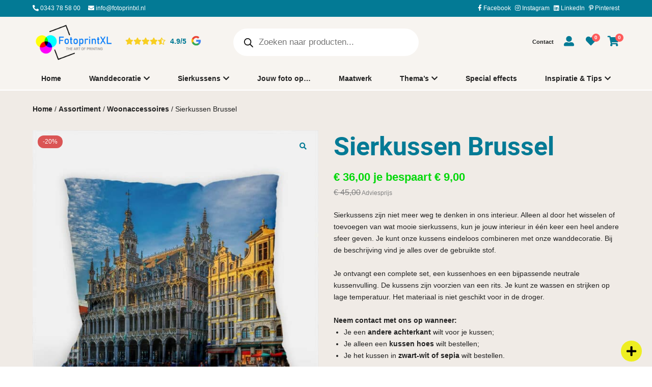

--- FILE ---
content_type: text/css; charset=UTF-8
request_url: https://www.fotoprintxl.nl/wp-content/cache/min/1/wp-content/themes/klasse-theme/assets/build/public/woocommerce/standard_general-woocommerce.css?ver=1766054822
body_size: 3030
content:
/*!********************************************************************************************************************************************************************************************************************************************************************************************************************************************************!*\
  !*** css ./node_modules/css-loader/dist/cjs.js??ruleSet[1].rules[4].use[1]!./node_modules/@wordpress/scripts/node_modules/postcss-loader/dist/cjs.js??ruleSet[1].rules[4].use[2]!./node_modules/@wordpress/scripts/node_modules/sass-loader/dist/cjs.js??ruleSet[1].rules[4].use[3]!./assets/src/public/woocommerce/standard_general-woocommerce.scss ***!
  \********************************************************************************************************************************************************************************************************************************************************************************************************************************************************/
 .remove_from_cart_button,.remove_from_wishlist{position:absolute;z-index:3;text-align:center;font-size:14px;top:6px;right:2px;width:20px;height:20px;line-height:20px;background-color:#fff;border-radius:50%;box-shadow:0 2px 6px 0 rgba(0,0,0,.4);transition:0.2s;-webkit-transition:0.2s;-moz-transition:0.2s;-ms-transition:0.2s;-o-transition:0.2s}@media (hover:hover){.remove_from_cart_button:hover,.remove_from_wishlist:hover{background-color:red;color:#ffffff!important}}.sidebar-toggle{display:inline-block;padding:10px 20px;border-width:1px;border-style:solid;font-size:14px;line-height:1.3em;margin-right:2%;cursor:pointer;display:none;border-radius:5px;-webkit-border-radius:5px;-moz-border-radius:5px;-ms-border-radius:5px;-o-border-radius:5px;transition:0.2s;-webkit-transition:0.2s;-moz-transition:0.2s;-ms-transition:0.2s;-o-transition:0.2s}div.quantity{display:flex;text-align:left;vertical-align:middle}div.quantity input{border:1px solid #eee;background:#fff;border-radius:0;-webkit-border-radius:0;-moz-border-radius:0;-ms-border-radius:0;-o-border-radius:0}.qty_button{display:block;height:45px;width:30px;cursor:pointer;font-size:16px;transition:0.2s;-webkit-transition:0.2s;-moz-transition:0.2s;-ms-transition:0.2s;-o-transition:0.2s}div.quantity .input-text{width:40px;text-align:center;font-size:18px;padding-left:0;padding-right:0;border-width:1px 0 1px 0}div.quantity input::-webkit-outer-spin-button,div.quantity input::-webkit-inner-spin-button{-webkit-appearance:none;margin:0}div.quantity input[type=number]{-moz-appearance:textfield}.woocommerce-error li{padding:5px 0}.woocommerce-error .button{display:none}.woocommerce-message .button{display:none}.woocommerce-error{color:#6d1a17;list-style:none;padding:10px 3px;list-style-position:inside;text-align:left;margin-bottom:10px;font-size:16px;font-weight:500}.woocommerce-message,.woocommerce-info{padding:10px 3px;list-style-position:inside;text-align:left;margin-bottom:10px;font-size:16px;font-weight:500}.woocommerce-error li::before{margin-right:.5rem;font-size:22px;font-family:"Font Awesome 5 Free";font-weight:900;vertical-align:top}.woocommerce-message li::before,.woocommerce-message::before{margin-right:.5rem;font-size:22px;font-family:"Font Awesome 5 Free";font-weight:900;vertical-align:top}.woocommerce-info li::before{margin-right:.5rem;font-size:22px;font-family:"Font Awesome 5 Free";font-weight:900;vertical-align:top;content:"\f05a";color:#add8e6}.woocommerce-error li::before{content:"\f071";color:red}.woocommerce-message::before{content:"\f00c";color:green}#page-container .woocommerce-notices-wrapper>.theme-row,.theme-col>.theme-row{width:100%!important}.columns-1,.columns-2,.columns-3,.columns-4,.columns-5,.columns-6{display:flex;flex-wrap:wrap;width:100%;margin:0!important}.columns-1 li{flex:0 0 100%;max-width:100%;margin-bottom:2%}.columns-2 li{flex:0 0 49%;max-width:49%;margin-bottom:2%}.columns-3 li{flex:0 0 32%;max-width:32%}.columns-4 li{flex:0 0 23.5%;max-width:23.5%}.columns-5 li{flex:0 0 18%;max-width:18}.columns-6 li{flex:0 0 15%;max-width:15%!important}.et-db #et-boc .et-l .woocommerce-page.columns-6 ul.products li.product,.et-db #et-boc .et-l .woocommerce.columns-6 ul.products li.product{flex:0 0 15%;max-width:15%!important}@media (min-width:768px){.columns-2 li:not(:nth-child(2n)),.columns-3 li:not(:nth-child(3n)),.columns-4 li:not(:nth-child(4n)),.columns-5 li:not(:nth-child(5n)),.columns-6 li:not(:nth-child(6n)){margin-right:2%!important}.et-db #et-boc .et-l .woocommerce-page.columns-6 ul.products li.product,.et-db #et-boc .et-l .woocommerce.columns-6 ul.products li.product{margin-right:2%!important}}@media (max-width:768px){.columns-2 li:not(:nth-child(2n)),.columns-3 li:not(:nth-child(2n)),.columns-4 li:not(:nth-child(2n)),.columns-5 li:not(:nth-child(2n)),.columns-6 li:not(:nth-child(2n)){margin-right:2%!important}}li.product{list-style:none!important}.product-item-wrapper{position:relative}.product-item-wrapper a{display:block!important;position:relative!important;padding-bottom:0!important}.product-item-wrapper img{width:100%;height:auto!important}.product-item-wrapper .add_to_wishlist::before,.product-item-wrapper .yith-wcwl-wishlistaddedbrowse a::before,.product-item-wrapper .yith-wcwl-wishlistexistsbrowse a::before{content:"\f004";font-family:"Font Awesome 5 Free";font-weight:400;font-size:18px}.product-item-wrapper .add_to_wishlist i,.product-item-wrapper .add_to_wishlist span{display:none}.product-item-wrapper .yith-wcwl-add-button>.woocommerce-LoopProduct-link,.product-item-wrapper .yith-wcwl-wishlistaddedbrowse>.woocommerce-LoopProduct-link,.product-item-wrapper .yith-wcwl-wishlistexistsbrowse>.woocommerce-LoopProduct-link{display:none}.product-item-wrapper .yith-wcwl-add-to-wishlist{padding:0;position:absolute;top:10px;right:10px;z-index:99}@media (hover:hover){.product-item-wrapper .yith-wcwl-wishlistaddedbrowse a:hover,.product-item-wrapper .yith-wcwl-wishlistexistsbrowse a:hover{text-decoration:none}}.onsale,.onhot{text-align:center!important;font-size:12px!important;padding:5px 10px!important;margin-bottom:5px!important;border-radius:20px!important;-webkit-border-radius:20px!important;-moz-border-radius:20px!important;-ms-border-radius:20px!important;-o-border-radius:20px!important}.product-labels{position:absolute;top:10px;left:10px;z-index:9;max-width:calc(100% - 20px)!important}.product-labels-single-product{top:25px}.breadcrumb nav{box-shadow:none!important}.yith-wcwl-add-to-wishlist{margin-top:0}.add_to_wishlist::before,.yith-wcwl-wishlistaddedbrowse a::before,.yith-wcwl-wishlistexistsbrowse a::before{content:"\f004";font-family:"Font Awesome 5 Free";font-weight:400}.yith-wcwl-wishlistaddedbrowse a::before,.yith-wcwl-wishlistexistsbrowse a::before{font-weight:bold!important}.add_to_wishlist,.yith-wcwl-wishlistaddedbrowse,.yith-wcwl-wishlistexistsbrowse{font-weight:700;transition:0.2s!important;-webkit-transition:0.2s!important;-moz-transition:0.2s!important;-ms-transition:0.2s!important;-o-transition:0.2s!important}@media (hover:hover){.yith-wcwl-wishlistaddedbrowse a:hover,.yith-wcwl-wishlistexistsbrowse a:hover{text-decoration:underline}}.order-tracking-form-wrapper{padding:20px;border:1px solid #eee;margin-bottom:50px}.order-tracking-form-wrapper .form-row{margin-bottom:15px;padding-bottom:0;vertical-align:top;position:relative;box-sizing:border-box}.order-tracking-form-wrapper .form-row label{margin-bottom:5px;display:block}.order-tracking-form-wrapper .form-row input{width:100%;padding:10px;border:1px solid #eee;margin-right:5px;box-sizing:border-box;border-radius:5px;-webkit-border-radius:5px;-moz-border-radius:5px;-ms-border-radius:5px;-o-border-radius:5px;font-size:14px;line-height:1.7em}.order-tracking-form-wrapper .order-tracking-title{margin-bottom:20px}.order-tracking-form-wrapper p:not(.form-row){font-weight:400}.order-tracking-form-wrapper .order-tracking-button-wrapper{padding-top:20px}.recently-viewed{margin-top:50px}.recently-viewed>h2{margin-bottom:20px;font-size:18px}li.product:not(.product-category) .product-item-image a{position:relative}li.product:not(.product-category) .product-item-image a img:nth-of-type(2),li.product:not(.product-category) .product-item-image a>img{position:absolute;top:0;left:0;opacity:0;transition:0.2s!important;-webkit-transition:0.2s!important;-moz-transition:0.2s!important;-ms-transition:0.2s!important;-o-transition:0.2s!important}li.product:not(.product-category) .product-item-image:hover img:nth-of-type(2),li.product:not(.product-category) .product-item-image:hover a>img{opacity:1!important;z-index:1!important}li.product:not(.product-category) .product-item-image a img{padding:0!important;margin:0 auto!important}.et-db #et-boc .et-l .et_overlay{display:none!important}.comment-form .comment-form-cookies-consent input{display:inline-block;width:auto}.comment-form .comment-form-cookies-consent label{display:inline;font-weight:400}.summary .woocommerce-product-rating{display:none}.shop_table{border-collapse:collapse;border-spacing:0;width:100%}.shop_table th{text-align:left;padding:10px}.shop_table th.product-thumbnail{width:16%}.shop_table th.product-price{width:14%}.shop_table th.product-subtotal{text-align:right;font-weight:700}.shop_table td{text-align:left;padding:20px 10px}.shop_table td.product-subtotal{text-align:right;font-weight:700}.shop_table .product-thumbnail img{width:100%;height:auto}.shop_table tbody td.product-name,.shop_table tbody td.product-price{font-weight:400}.shop_table .product-subtotal .amount{font-size:16px}body.woocommerce-order-pay .woocommerce{width:90%;max-width:600px;margin:25px auto 50px auto}body.woocommerce-order-pay th.product-total{display:none}.pswp{z-index:9999}.product-type-gift-card .product-item-image>.yith-wcqv-button,.product-type-gift-card .yith-wcwl-add-to-wishlist{display:none!important}.category-slider-item .category-slider-item-image-container{margin-bottom:10px!important;position:relative;text-align:center!important}.category-slider-item .category-slider-item-image-container>a{height:100%!important}.category-slider-item .category-slider-item-image{transition:0.2s!important;-webkit-transition:0.2s!important;-moz-transition:0.2s!important;-ms-transition:0.2s!important;-o-transition:0.2s!important;border-radius:10px!important;-webkit-border-radius:10px!important;-moz-border-radius:10px!important;-ms-border-radius:10px!important;-o-border-radius:10px!important;overflow:hidden}.category-slider-item .category-slider-item-image-container img{display:flex!important;justify-content:center;line-height:0;height:100%!important;transition:0.2s!important;-webkit-transition:0.2s!important;-moz-transition:0.2s!important;-ms-transition:0.2s!important;-o-transition:0.2s!important}.category-slider-item-content{line-height:1.7em!important}.category-slider-item-content i{transition:0.2s!important;-webkit-transition:0.2s!important;-moz-transition:0.2s!important;-ms-transition:0.2s!important;-o-transition:0.2s!important}.owl-carousel-category .owl-stage-outer{padding-top:20px!important}.category-block-layout{display:flex;flex-wrap:wrap}.category-block-layout-item{position:relative;transition:0.2s!important;-webkit-transition:0.2s!important;-moz-transition:0.2s!important;-ms-transition:0.2s!important;-o-transition:0.2s!important}.two-three .category-block-layout-item{width:32%;flex:0 0 32%}.two-three .category-block-layout-item:nth-child(-n+2){width:49%;flex:0 0 49%;margin-bottom:2%!important}.two-three .category-block-layout-item:not(:nth-child(2)):not(:last-child){margin-right:2%!important}.product-block-container{display:flex;flex-wrap:wrap}.product-block-item-container{width:47%;flex:0 0 47%;position:relative}.product-block-item-container:nth-child(-n+2){margin-bottom:6%!important}.product-block-item-container:nth-child(odd){margin-right:6%!important}.product-block-item-container .product-block-item-image img{width:100%;height:auto;display:block}.product-block-item-container .product-block-item-wishlist{position:absolute;right:20px;top:20px}.product-block-item-container .product-block-item-content-container{width:60%;padding:30px!important;background:#ffffff!important;margin-top:-100px!important;display:inline-block;transition:0.2s!important;-webkit-transition:0.2s!important;-moz-transition:0.2s!important;-ms-transition:0.2s!important;-o-transition:0.2s!important}.product-block-item-container .product-block-item-title{font-weight:700;font-size:20px;line-height:1.7em!important;margin-bottom:10px!important}.product-block-item-container .product-block-item-text{margin-bottom:10px!important}.product-block-item-container .product-block-item-text p{font-size:16px;line-height:1.3em!important;overflow:hidden;text-overflow:ellipsis;display:-webkit-box;-webkit-line-clamp:2;-webkit-box-orient:vertical}.product-block-item-container .product-block-item-content-button i{margin-left:10px;transition:0.2s;-webkit-transition:0.2s;-moz-transition:0.2s;-ms-transition:0.2s;-o-transition:0.2s}body .blockUI.blockOverlay{background:#dedede!important;z-index:99!important;cursor:wait!important}@media (min-width:1201px){.four-zero .category-block-layout-item{width:23.5%;flex:0 0 23.5%}.four-zero .category-block-layout-item:not(:nth-child(4)):not(:last-child){margin-right:2%!important}}.category-block-layout-item a{line-height:0!important;display:block!important;padding-bottom:0!important;overflow:hidden!important}.category-block-layout-item .category-block-layout-item-content-container{position:absolute;bottom:20px;left:30px;right:30px;padding:15px 90px 15px 20px!important;line-height:1.4em!important;border-radius:10px!important;-webkit-border-radius:10px!important;-moz-border-radius:10px!important;-ms-border-radius:10px!important;-o-border-radius:10px!important}.category-block-layout-item .category-block-layout-item-image-container img{transition:0.2s!important;-webkit-transition:0.2s!important;-moz-transition:0.2s!important;-ms-transition:0.2s!important;-o-transition:0.2s!important}.category-block-layout-item .category-block-layout-content{transition:0.2s!important;-webkit-transition:0.2s!important;-moz-transition:0.2s!important;-ms-transition:0.2s!important;-o-transition:0.2s!important}.category-block-layout-item .category-block-layout-content i{transition:0.2s!important;-webkit-transition:0.2s!important;-moz-transition:0.2s!important;-ms-transition:0.2s!important;-o-transition:0.2s!important}.category-block-layout-item .category-block-layout-item-content-container{transition:0.2s!important;-webkit-transition:0.2s!important;-moz-transition:0.2s!important;-ms-transition:0.2s!important;-o-transition:0.2s!important}.category-block-layout-item .category-block-layout-content i{position:absolute;right:20px;top:50%;padding:5px 20px!important;border-radius:5px!important;-webkit-border-radius:5px!important;-moz-border-radius:5px!important;-ms-border-radius:5px!important;-o-border-radius:5px!important;transform:translatey(-50%);-webkit-transform:translatey(-50%);-moz-transform:translatey(-50%);-ms-transform:translatey(-50%);-o-transform:translatey(-50%)}.screen-reader-text{display:none!important}.ywcas-search-mobile{z-index:9999999!important}.ywcas-search-mobile .ywcas-search-results,.ywcas-popover-results .popover-content .wp-block-yith-filled-block .ywcas-search-results{margin-top:0!important}.ywcas-search-mobile .ywcas-search-results .ywcas-search-results-grid,.ywcas-popover-results .popover-content .wp-block-yith-filled-block .ywcas-search-results .ywcas-search-results-grid{gap:5px!important}.ywcas-search-mobile .ywcas-search-results .search-result-item.list .search-result-item__inline_group,.ywcas-search-mobile .ywcas-search-results .search-result-item.list .wp-block-button,.ywcas-search-mobile .ywcas-search-results .search-result-item.list .search-result-item__summary,.ywcas-popover-results .popover-content .wp-block-yith-filled-block .ywcas-search-results .search-result-item.list .search-result-item__inline_group,.ywcas-popover-results .popover-content .wp-block-yith-filled-block .ywcas-search-results .search-result-item.list .wp-block-button,.ywcas-popover-results .popover-content .wp-block-yith-filled-block .ywcas-search-results .search-result-item.list .search-result-item__summary{display:none!important}.ywcas-search-mobile .ywcas-search-results .search-result-item.list .search-result-item__name,.ywcas-popover-results .popover-content .wp-block-yith-filled-block .ywcas-search-results .search-result-item.list .search-result-item__name{font-weight:bold!important}.ywcas-search-mobile .ywcas-search-results .search-result-item.list .search-result-item__thumbnail,.ywcas-popover-results .popover-content .wp-block-yith-filled-block .ywcas-search-results .search-result-item.list .search-result-item__thumbnail{max-width:90px!important}.ywcas-search-mobile .ywcas-search-results .search-result-item.list .search-result-item__thumbnail img,.ywcas-popover-results .popover-content .wp-block-yith-filled-block .ywcas-search-results .search-result-item.list .search-result-item__thumbnail img{width:100%!important}.ywcas-search-mobile .ywcas-search-results .total-results-link,.ywcas-popover-results .popover-content .wp-block-yith-filled-block .ywcas-search-results .total-results-link{color:#000!important}@media (hover:hover){.category-slider-item:hover .category-slider-item-content i{margin-left:5px}.category-slider-item:hover .category-slider-item-image{transform:scale(1.05);-webkit-transform:scale(1.05);-moz-transform:scale(1.05);-ms-transform:scale(1.05);-o-transform:scale(1.05)}.category-block-layout-item:hover .category-block-layout-item-image-container img{transform:scale(1.05);-webkit-transform:scale(1.05);-moz-transform:scale(1.05);-ms-transform:scale(1.05);-o-transform:scale(1.05)}.product-block-item-container:hover .product-block-item-content-container{transform:translateY(-30px);-webkit-transform:translateY(-30px);-moz-transform:translateY(-30px);-ms-transform:translateY(-30px);-o-transform:translateY(-30px)}.product-block-item-container .product-block-item-content-button:hover i{margin-left:20px}}@media (max-width:1200px){.four-zero .category-block-layout-item{width:49%!important;flex:0 0 49%!important;margin-right:0!important;margin-bottom:2%!important}.four-zero .category-block-layout-item:nth-child(odd){margin-right:2%!important}}@media (max-width:980px) and (min-width:768px){body.woocommerce-page ul.products li.product:nth-child(n){margin:0 2% 2% 0!important}}@media (max-width:980px){body.woocommerce-page ul.products li.product:last-child,body.woocommerce-page ul.products.columns-2 li.product:nth-child(2n),body.woocommerce-page ul.products.columns-3 li.product:nth-child(3n),body.woocommerce-page ul.products.columns-4 li.product:nth-child(4n),body.woocommerce-page ul.products.columns-5 li.product:nth-child(5n),body.woocommerce-page ul.products.columns-6 li.product:nth-child(6n){margin-right:0!important}.sidebar-toggle{display:inline-block}.columns-6 li{flex:0 0 32%;max-width:32%!important;margin-right:2%!important}.et-db #et-boc .et-l .woocommerce-page.columns-6 ul.products li.product,.et-db #et-boc .et-l .woocommerce.columns-6 ul.products li.product{flex:0 0 32%;max-width:32%!important;margin-right:2%!important}}@media (max-width:980px) and (min-width:551px){.columns-6 li:nth-child(3n){margin-right:0!important}.et-db #et-boc .et-l .woocommerce-page.columns-6 ul.products li.product:nth-child(3n),.et-db #et-boc .et-l .woocommerce.columns-6 ul.products li.product:nth-child(3n){margin-right:0!important}}@media (max-width:768px){.product-block-item-container{width:100%;flex:0 0 100%}.product-block-item-container:nth-child(odd){margin-right:0!important}.product-block-item-container:nth-child(-n+3){margin-bottom:6%!important}.woocommerce .shop_table_responsive{width:100%}.woocommerce .shop_table_responsive thead{display:none}.woocommerce .shop_table_responsive tbody th,.woocommerce .shop_table_responsive tbody td{width:100%!important;display:block;font-weight:400;text-align:center!important;padding:5px 10px!important;box-sizing:border-box}.woocommerce .shop_table_responsive tfoot th,.woocommerce .shop_table_responsive tfoot td{width:100%!important;display:block;font-weight:400;text-align:center!important;padding:5px 10px!important;box-sizing:border-box}.woocommerce .shop_table_responsive td a{font-weight:700}.woocommerce .shop_table_responsive tr{padding:20px 0;display:block}.shop_table_responsive .cart-item-thumbnail-wrapper{margin:0 auto}.shop_table_responsive .quantity{justify-content:center}.columns-2 li,.columns-3 li,.columns-4 li,.columns-5 li,.columns-6 li{flex-basis:49%;max-width:49%}body #page-container ul.products.columns-3 li.product:nth-child(even),body #page-container ul.products.columns-4 li.product:nth-child(even),body #page-container ul.products.columns-5 li.product:nth-child(even),body #page-container ul.products.columns-6 li.product:nth-child(even){margin-right:0!important}body.woocommerce-page ul.products.columns-3 li.product:nth-child(odd){margin:0 2% 2% 0!important}.cart-standard-actions{flex-direction:column}.cart-standard-actions .coupon input,.cart-standard-actions .coupon button{margin-bottom:2%}.cart-standard-actions .coupon input,.cart-standard-actions .coupon button{width:100%;box-sizing:border-box}.cart-standard-actions .update-cart-button{width:100%;box-sizing:border-box}body .form-row-last,body .form-row-first{width:100%;padding-left:0;padding-right:0}.woocommerce-order-overview{flex-wrap:wrap}.order-item{width:40%!important;margin-bottom:20px}.category-block-layout-item .category-block-layout-item-content-container{left:10px;right:10px;bottom:10px}}@media (max-width:550px){.product-block-item-container .product-block-item-content-container{width:90%}.two-three .category-block-layout-item,.four-zero .category-block-layout-item{width:100%!important;flex:0 0 100%!important;margin-right:0!important}.two-three .category-block-layout-item:not(:last-child),.four-zero .category-block-layout-item:not(:last-child){margin-bottom:2%!important}.category-block-layout-item .category-block-layout-item-content-container{padding:15px 70px 15px 10px!important}.category-block-layout-item .category-block-layout-content i{right:10px}.columns-6 li{flex:0 0 49%;max-width:49%!important;margin-right:2%!important}.et-db #et-boc .et-l .woocommerce-page.columns-6 ul.products li.product,.et-db #et-boc .et-l .woocommerce.columns-6 ul.products li.product{flex:0 0 49%;max-width:49%!important;margin-right:2%!important}.columns-6 li:nth-child(2n){margin-right:0!important}.et-db #et-boc .et-l .woocommerce-page.columns-6 ul.products li.product:nth-child(2n),.et-db #et-boc .et-l .woocommerce.columns-6 ul.products li.product:nth-child(2n){margin-right:0!important}}@media (max-width:350px){.columns-2 li,.columns-3 li,.columns-4 li,.columns-5 li,.columns-6 li{flex-basis:100%!important;max-width:100%!important;margin-right:0!important}.order-item{width:100%!important;text-align:left!important}.order-item strong{display:inline-block}}

--- FILE ---
content_type: text/css; charset=UTF-8
request_url: https://www.fotoprintxl.nl/wp-content/cache/min/1/wp-content/themes/klasse-theme/assets/build/public/woocommerce/standard_product.css?ver=1766054822
body_size: 1333
content:
.woocommerce-product-gallery{position:relative}.woocommerce-product-gallery>div{overflow:hidden}.woocommerce-product-gallery .woocommerce-product-gallery__trigger{height:20px;overflow:hidden;position:absolute;right:20px;text-align:center;top:20px;width:20px;z-index:10}.woocommerce-product-gallery .woocommerce-product-gallery__trigger:before{content:"";font-family:Font Awesome\ 5 Free;font-weight:700}.woocommerce-product-gallery .woocommerce-product-gallery__trigger img{display:none!important}.woocommerce-product-gallery .woocommerce-product-gallery__image a{display:block;line-height:1em}.woocommerce-product-gallery .woocommerce-product-gallery__image a img{height:auto;width:100%}.woocommerce-product-gallery .flex-viewport{margin-bottom:7.5px}.woocommerce-product-gallery .flex-control-nav li{display:inline-block;line-height:1em;margin-right:2%;width:23.5%}.woocommerce-product-gallery .flex-control-nav li:last-child,.woocommerce-product-gallery .flex-control-nav li:nth-child(4n){margin-right:0}.woocommerce-product-gallery .flex-control-nav li img{border:1px solid #0000;cursor:pointer;height:auto!important;transition:.2s;-webkit-transition:.2s;-moz-transition:.2s;-ms-transition:.2s;-o-transition:.2s;width:100%}.summary .product_title,.theme-banner .product_title{font-weight:700}.summary .price{font-size:22px;font-weight:700;margin-bottom:20px}.summary .woocommerce-product-details__short-description{margin-bottom:20px!important}.summary div.quantity{display:inline-flex;margin-bottom:2%;margin-right:2%;vertical-align:top}.summary div.quantity.hidden{margin-right:0}.single_add_to_cart_button{margin-bottom:2%;margin-right:2%}.stock.available-on-backorder{margin-bottom:20px}.summary .woocommerce-product-details__short-description{margin-bottom:10px}.summary .product_meta{padding:20px 0}.summary .product_meta>span{display:block;font-size:12px;line-height:1.7em;margin-bottom:5px}@media(hover:hover){.summary .product_meta a:hover{text-decoration:underline}}.summary .woocommerce-product-details__short-description{font-weight:400}.summary .product_meta a,.summary .product_meta span.sku{font-weight:700}.summary .variations{margin-bottom:20px;width:100%}.summary .variations td{padding:5px 0;vertical-align:initial}.summary .variations td label:after{content:":"}.summary .variations td span{display:block}.summary .variations select{border:1px solid #eee;border-radius:5px;-webkit-border-radius:5px;-moz-border-radius:5px;-ms-border-radius:5px;-o-border-radius:5px;font-size:14px;line-height:1.7em;padding:10px;width:100%}.summary .variations .reset_variations{display:none!important;margin-top:10px}.summary .variations .reset_variations.visible{display:inline-block!important}.button-mode td{display:block;padding-bottom:0!important;padding-top:5px!important}.button-mode{display:block!important;margin-bottom:10px!important}.button-mode .label{font-weight:700!important}.woo-selected-variation-item-name{display:none!important}.button-mode li.disabled{cursor:not-allowed!important;opacity:.5!important;pointer-events:none!important}.button-mode li{border-radius:5px!important;-webkit-border-radius:5px!important;-moz-border-radius:5px!important;-ms-border-radius:5px!important;-o-border-radius:5px!important;box-shadow:none!important;-webkit-box-shadow:none!important;cursor:pointer!important;display:inline-block!important;margin-bottom:10px!important;margin-right:10px!important;transition:.2s!important;-webkit-transition:.2s!important;-moz-transition:.2s!important;-ms-transition:.2s!important;-o-transition:.2s!important}.color-variable-item{overflow:hidden;padding:0!important;vertical-align:top}.color-variable-item .variable-item-contents{align-items:center}.color-variable-item .variable-item-span{height:35px!important;line-height:33px;text-align:center;width:35px!important}.color-variable-item.selected .variable-item-span:before{content:"x"}.woocommerce-product-attributes{margin:10px 0;width:100%}.woocommerce-product-attributes tr{border-bottom:1px solid #bebebe;border-top:1px solid #bebebe}.woocommerce-product-attributes td,.woocommerce-product-attributes th{padding:10px;text-align:left}.cart .theme-button-secundary{vertical-align:top}.summary .theme-button-secundary{display:none}.product-in-cart .theme-button-secundary{display:inline-block!important}.woocommerce-variation-price{margin-bottom:10px}.product-usp-wrapper{font-size:14px;font-weight:400;line-height:1.7em;margin-bottom:20px;margin-top:0;padding-bottom:20px;padding-top:0}.product-usp-wrapper li:before{color:#5eba7d;content:"";font-family:Font Awesome\ 5 Free;font-weight:700;margin-right:10px}.gift-cards_form .product-usp-wrapper,.product-usp-wrapper{margin-top:20px;padding-top:20px}.pswp__bg{opacity:.7!important}.pswp__caption{display:none}.pswp__ui--idle .pswp__top-bar{opacity:1!important}.pswp__ui--fit .pswp__caption,.pswp__ui--fit .pswp__top-bar{background-color:#0000}.related.products>h2,.upsells>h2,.woocommerce-Reviews h2{font-size:22px;margin-bottom:20px}.woocommerce-Reviews h2.woocommerce-Reviews-title{display:none}.blockUI{background-color:#fff!important;border-radius:5px!important;-webkit-border-radius:5px!important;-moz-border-radius:5px!important;-ms-border-radius:5px!important;-o-border-radius:5px!important;opacity:.2!important}.comment-form-rating .stars{display:inline-block;margin:0}.comment-form-rating .stars span{box-sizing:border-box;font-size:0}.comment-form-rating .stars a{display:inline-block;font-size:14px;font-weight:400;height:1.2em;overflow:hidden;position:relative;text-decoration:none;text-indent:-999em;width:1.2em}p.stars a:before{content:"";display:block;font-family:Font Awesome\ 5 Free;font-size:1em;font-weight:700;height:1em;left:0;line-height:1;position:absolute;text-indent:0;top:0;transition:.2s;-webkit-transition:.2s;-moz-transition:.2s;-ms-transition:.2s;-o-transition:.2s;width:1em}@media(hover:hover){p.stars:hover a:before{opacity:1}}#reply-title,.comment-notes{display:none}#review_form_wrapper{margin-top:20px}.comment_container{align-items:center;display:flex;flex-direction:row;width:100%}.commentlist li:not(:last-child){border-bottom-style:solid;border-bottom-width:1px}.commentlist li{padding:10px}.comment_container img{margin-right:10px}.woocommerce-product-gallery ul.flex-direction-nav{left:0;list-style:none;margin:0;padding:0;position:absolute;top:50%;transform:translatey(-50%);-webkit-transform:translatey(-50%);-moz-transform:translatey(-50%);-ms-transform:translatey(-50%);-o-transform:translatey(-50%);width:100%;z-index:99999}.woocommerce-product-gallery li.flex-nav-prev{float:left}.woocommerce-product-gallery li.flex-nav-next{float:right}.woocommerce-product-gallery a.flex-next,.woocommerce-product-gallery a.flex-prev{visibility:hidden}.woocommerce-product-gallery a.flex-next:after{content:"";font-family:Font Awesome\ 5 Free;font-size:20px;font-weight:700;margin-right:10px;visibility:visible}.woocommerce-product-gallery a.flex-prev:before{content:"";font-family:Font Awesome\ 5 Free;font-size:20px;font-weight:700;margin-left:10px;visibility:visible}.woocommerce-product-gallery ul.flex-direction-nav li a:hover{text-decoration:none}.woocommerce-product-gallery .flex-control-paging li a{visibility:hidden}.woocommerce-product-gallery .flex-control-paging li a:after{background:#bbb;border-radius:10px;-webkit-border-radius:10px;-moz-border-radius:10px;-ms-border-radius:10px;-o-border-radius:10px;content:"";display:block;height:10px;visibility:visible;width:10px}.woocommerce-product-gallery .flex-control-paging li{vertical-align:top;width:auto}.flex-control-paging{bottom:10px;position:absolute;text-align:center;width:100%}.woocommerce-product-gallery .flex-control-paging li a.flex-active{border:0!important}@media(max-width:768px){.woocommerce-product-gallery{margin:0 auto;max-width:400px}.woocommerce-product-gallery .woocommerce-product-gallery__trigger{right:10px;top:10px}}@media(max-width:479px){#yith-quick-view-modal.open .yith-wcqv-main{padding:15px}}

--- FILE ---
content_type: text/css; charset=UTF-8
request_url: https://www.fotoprintxl.nl/wp-content/cache/min/1/wp-content/themes/klasse-theme/assets/build/public/actionbar/actionbar.css?ver=1766054822
body_size: -222
content:
#klsactionbar{box-sizing:border-box;font-size:16px;position:fixed;transition:.2s;-webkit-transition:.2s;-moz-transition:.2s;-ms-transition:.2s;-o-transition:.2s;width:100%;z-index:9999}.kls-actionbar-content{align-items:center;display:flex;justify-content:center;padding:10px 0}.kls-actionbar-button,.kls-actionbar-text{padding:0 10px}.kls-actionbar-text{max-width:700px}.kls-actionbar-button{align-items:center;display:flex;padding-right:40px}.close-button-container{display:flex;position:fixed;z-index:999}.close-actionbar,.close-button-container{transition:.2s;-webkit-transition:.2s;-moz-transition:.2s;-ms-transition:.2s;-o-transition:.2s}.close-actionbar{background:#0000;border:0;cursor:pointer;font-size:22px;font-weight:700;padding:0}.close-actionbar i{height:21px;padding:10px;text-align:center;transition:.3s;-webkit-transition:.3s;-moz-transition:.3s;-ms-transition:.3s;-o-transition:.3s;width:21px}.minimized .close-actionbar i{border-radius:50px;-webkit-border-radius:50px;-moz-border-radius:50px;-ms-border-radius:50px;-o-border-radius:50px}.minimized .close-actionbar i:before{content:""}